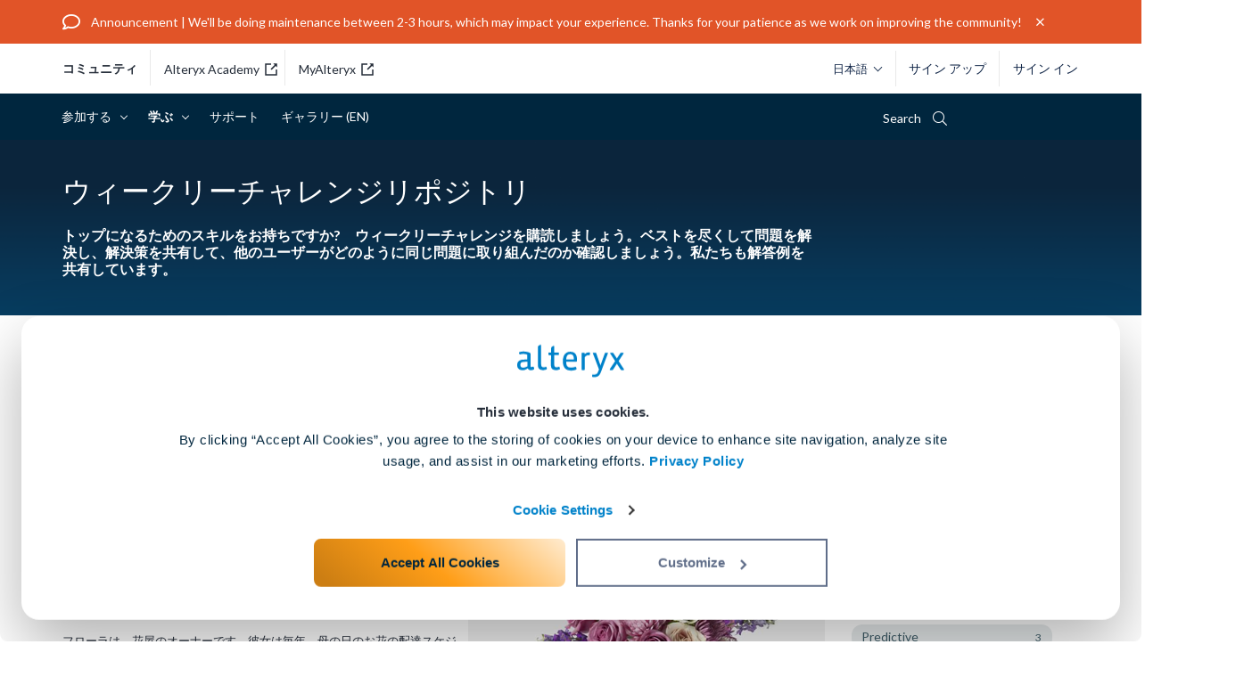

--- FILE ---
content_type: image/svg+xml
request_url: https://community.alteryx.com/html/assets/alteryx_scroll_to_top_logo.svg
body_size: 940
content:
<svg version="1.1" style="overflow:hidden;" xmlns="http://www.w3.org/2000/svg" xmlns:xlink="http://www.w3.org/1999/xlink" preserveAspectRatio="xMidYMid" width="513" height="513" viewBox="0 0 171 171">
  <defs>
    <style>
      .cls-1 {
        fill: #05DCAC;
      }

      .cls-1, .cls-2, .cls-3 {
        fill-rule: evenodd;
      }

      .cls-2 {
        fill: #fff;
      }

      .cls-3 {
        fill: #fff;
      }
    </style>
  </defs>
  <path d="M149.000,164.000 L21.000,164.000 C12.716,164.000 6.000,157.284 6.000,149.000 L6.000,94.000 L6.000,30.000 L6.000,11.000 C6.000,8.239 8.239,6.000 11.000,6.000 L66.000,6.000 C68.761,6.000 71.000,8.239 71.000,11.000 L71.000,15.000 L149.000,15.000 C157.284,15.000 164.000,21.716 164.000,30.000 L164.000,149.000 C164.000,157.284 157.284,164.000 149.000,164.000 Z" class="cls-1"/>
  <g>
    <path d="M95.527,33.609 L115.387,33.609 L115.387,47.981 L95.527,47.981 L95.527,33.609 Z" class="cls-2"/>
    <path d="M56.328,33.609 L76.189,33.609 L76.189,47.981 L56.328,47.981 L56.328,33.609 Z" class="cls-2"/>
    <path d="M73.837,96.020 L71.912,96.020 L69.656,121.234 C69.656,122.199 68.720,122.981 67.565,122.981 L35.945,122.981 C34.791,122.981 33.855,122.199 33.855,121.234 L34.000,101.000 C34.000,100.035 44.791,52.424 45.945,52.424 L46.060,52.424 C45.977,52.063 45.992,51.856 46.137,51.856 L73.837,51.856 C74.992,51.856 75.928,52.821 75.928,54.010 L75.928,93.865 C75.928,95.055 74.992,96.020 73.837,96.020 Z" class="cls-2"/>
    <path d="M136.032,122.981 L104.412,122.981 C103.257,122.981 102.321,122.199 102.321,121.234 L100.065,96.020 L97.879,96.020 C96.724,96.020 95.788,95.055 95.788,93.865 L95.788,54.010 C95.788,52.821 96.724,51.856 97.879,51.856 L123.579,51.856 C123.682,51.856 123.786,52.062 123.889,52.424 L124.032,52.424 C125.187,52.424 138.000,105.035 138.000,106.000 L138.123,121.234 C138.123,122.199 137.187,122.981 136.032,122.981 Z" class="cls-2"/>
    <path d="M35.945,127.640 L67.565,127.640 C68.720,127.640 69.656,128.576 69.656,129.730 L69.656,135.218 C69.656,136.373 68.720,137.309 67.565,137.309 L35.945,137.309 C34.791,137.309 33.855,136.373 33.855,135.218 L33.855,129.730 C33.855,128.576 34.791,127.640 35.945,127.640 Z" class="cls-2"/>
    <path d="M104.412,127.640 L136.032,127.640 C137.187,127.640 138.123,128.576 138.123,129.730 L138.123,135.218 C138.123,136.373 137.187,137.309 136.032,137.309 L104.412,137.309 C103.257,137.309 102.321,136.373 102.321,135.218 L102.321,129.730 C102.321,128.576 103.257,127.640 104.412,127.640 Z" class="cls-2"/>
    <path d="M80.632,53.424 L91.346,53.424 L91.346,90.270 L80.632,90.270 L80.632,53.424 Z" class="cls-2"/>
  </g>
  <path d="M65.969,158.737 L72.344,158.737 C72.969,158.737 73.461,158.613 73.821,158.362 C74.180,158.113 74.485,157.813 74.735,157.462 L83.829,144.262 C84.547,143.188 85.125,142.100 85.563,141.000 C85.781,141.525 86.039,142.056 86.337,142.594 C86.633,143.132 86.985,143.688 87.391,144.262 L96.579,157.462 C96.829,157.813 97.141,158.113 97.516,158.362 C97.891,158.613 98.344,158.737 98.876,158.737 L104.923,158.737 L88.141,134.512 L82.751,134.512 L65.969,158.737 Z" class="cls-3"/>
</svg>
